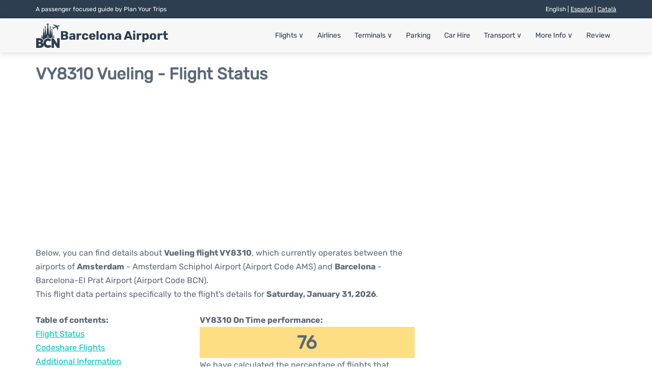

--- FILE ---
content_type: text/html; charset=UTF-8
request_url: https://www.barcelona-airport.com/eng/flight-status.php?arrival=VY8310
body_size: 17300
content:
<!DOCTYPE html PUBLIC "-//W3C//DTD XHTML 1.0 Transitional//EN" "http://www.w3.org/TR/xhtml1/DTD/xhtml1-transitional.dtd">
<html xmlns="http://www.w3.org/1999/xhtml">
<head>
	<meta http-equiv="Content-Type" content="text/html; charset=UTF-8" />
			<title>VY8310 Vueling Flight Status - Today - Barcelona Airport (BCN)</title>
		<meta name="description" content="Flight Status and information regarding arrival flight VY8310 Vueling from Amsterdam (AMS) to Barcelona Airport (BCN) - Today" />
		<meta name="keywords" content="flight status VY8310, flight status VY8310 Vueling, arrival flight VY8310 Barcelona Airport" />
				<meta name="robots" content="noindex">
		<link rel="stylesheet" href="/css/plantilla/flights-v2.css">
		<link rel="alternate" href="https://www.barcelona-airport.com/eng/flight-status.php?arrival=VY8310" hreflang="en"/>
		<link rel="alternate" href="https://www.barcelona-airport.com/esp/estado-vuelo.php?llegada=VY8310" hreflang="es"/>		<link rel="alternate" href="https://www.barcelona-airport.com/cat/estat-vol.php?arribada=VY8310" hreflang="ca"/>				<meta name="viewport" content="width=device-width, initial-scale=1.0">
<link rel="apple-touch-icon" sizes="180x180" href="/apple-touch-icon.png">
<link rel="icon" type="image/png" href="/favicon-32x32.png" sizes="32x32">
<link rel="icon" type="image/png" href="/favicon-16x16.png" sizes="16x16">
<link rel="manifest" href="/manifest.json">
<meta name="theme-color" content="#ffffff">
<link rel="stylesheet" href="/css/plantilla/variables.css">
<style>
    *, *::after, *::before {margin: 0;padding: 0;box-sizing: inherit;}html {font-size: 100%;}@media (min-width: 112.5em) {html {font-size: 120%;}}body {margin: 0 auto;background-color: var(--cw);box-sizing: border-box;font-family: var(--fp);line-height: 1.7;font-weight: 400;color: var(--ct);}strong, b {font-family: var(--fpb);}.container {margin: 0 auto;max-width: 73.75rem !important;padding: 0 1.25rem;}.u-center-text {text-align: center;}.u-align-right {text-align: right;}.u-margin-bottom-big {margin-bottom: 5rem;}@media (max-width: 53.125em) {.u-margin-bottom-big {margin-bottom: 3.125rem !important;}}.u-margin-bottom-medium {margin-bottom: 1.25rem;}@media (max-width: 53.125em) {.u-margin-bottom-medium {margin-bottom: 0.938rem !important;}}.u-margin-bottom-small {margin-bottom: 0.625rem;}.u-margin-top-big {margin-top: 5rem;}.u-margin-top-huge {margin-top: 6.25rem;}.u-no-margin {margin: 0 !important;}.u-padding-top {padding-top: .625rem;}.u-padding-topbot {padding: .625rem 0;}.u-clear::after {content: "";display: table;clear: both;}.u-sticky {position: sticky;top: 2rem;}.u-flex-center {display: flex;justify-content: center;}.ad {margin-bottom: 1.25rem;overflow:auto;text-align:center;}@media (max-width: 53.125em) {.ad{overflow:unset;}}.ad-right {border: 2px solid var(--ct);min-height: 40rem;}@media (max-width: 53.125em) {.ad-right {min-height: 20rem;}}.row {max-width: var(--gw);margin: 0 auto;}.row:not(:last-child) {margin-bottom: var(--gv);}@media (max-width: 53.125em) {.row:not(:last-child) {margin-bottom: var(--gvs);}}.row [class^="col-"] {float: left;}.row [class^="col-"]:not(:last-child) {margin-right: var(--gh);}@media (max-width: 53.125em) {.row [class^="col-"]:not(:last-child) {margin-right: 0;margin-bottom: var(--gvs);}}@media (max-width: 53.125em) {.row [class^="col-"] {width: 100% !important;}}.row .col-1-of-2 {width: calc((100% - var(--gh)) / 2);}.row .col-1-of-3 {width: calc((100% - 2 * var(--gh)) / 3);}.row .col-2-of-3 {width: calc(2 * ((100% - 2 * var(--gh)) / 3) + var(--gh));}.row .col-1-of-4 {width: calc((100% - 3 * var(--gh)) / 4);}.row .col-2-of-4 {width: calc(2 * ((100% - 3 * var(--gh)) / 4) + var(--gh));}.row .col-3-of-4 {width: calc(3 * ((100% - 3 * var(--gh)) / 4) + 2 * var(--gh));}.row .col-2-of-5 {width: calc(2 * ((100% - 4 * var(--gh)) / 5) + var(--gh));}.row .col-3-of-5 {width: calc(3 * ((100% - 4 * var(--gh)) / 5) + 2 * var(--gh));}.row::after {content: "";display: table;clear: both;}.section-content {padding: 1.25rem 0;background-color: var(--cw);}
</style>
<link rel="stylesheet" href="/css/plantilla/content-v2.css">
<script defer data-domain="barcelona-airport.com" src="https://plausible.io/js/script.hash.outbound-links.js"></script>
<script>window.plausible = window.plausible || function() { (window.plausible.q = window.plausible.q || []).push(arguments) }</script>

<script>(function(){
'use strict';var g=function(a){var b=0;return function(){return b<a.length?{done:!1,value:a[b++]}:{done:!0}}},l=this||self,m=/^[\w+/_-]+[=]{0,2}$/,p=null,q=function(){},r=function(a){var b=typeof a;if("object"==b)if(a){if(a instanceof Array)return"array";if(a instanceof Object)return b;var c=Object.prototype.toString.call(a);if("[object Window]"==c)return"object";if("[object Array]"==c||"number"==typeof a.length&&"undefined"!=typeof a.splice&&"undefined"!=typeof a.propertyIsEnumerable&&!a.propertyIsEnumerable("splice"))return"array";
if("[object Function]"==c||"undefined"!=typeof a.call&&"undefined"!=typeof a.propertyIsEnumerable&&!a.propertyIsEnumerable("call"))return"function"}else return"null";else if("function"==b&&"undefined"==typeof a.call)return"object";return b},u=function(a,b){function c(){}c.prototype=b.prototype;a.prototype=new c;a.prototype.constructor=a};var v=function(a,b){Object.defineProperty(l,a,{configurable:!1,get:function(){return b},set:q})};var y=function(a,b){this.b=a===w&&b||"";this.a=x},x={},w={};var aa=function(a,b){a.src=b instanceof y&&b.constructor===y&&b.a===x?b.b:"type_error:TrustedResourceUrl";if(null===p)b:{b=l.document;if((b=b.querySelector&&b.querySelector("script[nonce]"))&&(b=b.nonce||b.getAttribute("nonce"))&&m.test(b)){p=b;break b}p=""}b=p;b&&a.setAttribute("nonce",b)};var z=function(){return Math.floor(2147483648*Math.random()).toString(36)+Math.abs(Math.floor(2147483648*Math.random())^+new Date).toString(36)};var A=function(a,b){b=String(b);"application/xhtml+xml"===a.contentType&&(b=b.toLowerCase());return a.createElement(b)},B=function(a){this.a=a||l.document||document};B.prototype.appendChild=function(a,b){a.appendChild(b)};var C=function(a,b,c,d,e,f){try{var k=a.a,h=A(a.a,"SCRIPT");h.async=!0;aa(h,b);k.head.appendChild(h);h.addEventListener("load",function(){e();d&&k.head.removeChild(h)});h.addEventListener("error",function(){0<c?C(a,b,c-1,d,e,f):(d&&k.head.removeChild(h),f())})}catch(n){f()}};var ba=l.atob("aHR0cHM6Ly93d3cuZ3N0YXRpYy5jb20vaW1hZ2VzL2ljb25zL21hdGVyaWFsL3N5c3RlbS8xeC93YXJuaW5nX2FtYmVyXzI0ZHAucG5n"),ca=l.atob("WW91IGFyZSBzZWVpbmcgdGhpcyBtZXNzYWdlIGJlY2F1c2UgYWQgb3Igc2NyaXB0IGJsb2NraW5nIHNvZnR3YXJlIGlzIGludGVyZmVyaW5nIHdpdGggdGhpcyBwYWdlLg=="),da=l.atob("RGlzYWJsZSBhbnkgYWQgb3Igc2NyaXB0IGJsb2NraW5nIHNvZnR3YXJlLCB0aGVuIHJlbG9hZCB0aGlzIHBhZ2Uu"),ea=function(a,b,c){this.b=a;this.f=new B(this.b);this.a=null;this.c=[];this.g=!1;this.i=b;this.h=c},F=function(a){if(a.b.body&&!a.g){var b=
function(){D(a);l.setTimeout(function(){return E(a,3)},50)};C(a.f,a.i,2,!0,function(){l[a.h]||b()},b);a.g=!0}},D=function(a){for(var b=G(1,5),c=0;c<b;c++){var d=H(a);a.b.body.appendChild(d);a.c.push(d)}b=H(a);b.style.bottom="0";b.style.left="0";b.style.position="fixed";b.style.width=G(100,110).toString()+"%";b.style.zIndex=G(2147483544,2147483644).toString();b.style["background-color"]=I(249,259,242,252,219,229);b.style["box-shadow"]="0 0 12px #888";b.style.color=I(0,10,0,10,0,10);b.style.display=
"flex";b.style["justify-content"]="center";b.style["font-family"]="Roboto, Arial";c=H(a);c.style.width=G(80,85).toString()+"%";c.style.maxWidth=G(750,775).toString()+"px";c.style.margin="24px";c.style.display="flex";c.style["align-items"]="flex-start";c.style["justify-content"]="center";d=A(a.f.a,"IMG");d.className=z();d.src=ba;d.style.height="24px";d.style.width="24px";d.style["padding-right"]="16px";var e=H(a),f=H(a);f.style["font-weight"]="bold";f.textContent=ca;var k=H(a);k.textContent=da;J(a,
e,f);J(a,e,k);J(a,c,d);J(a,c,e);J(a,b,c);a.a=b;a.b.body.appendChild(a.a);b=G(1,5);for(c=0;c<b;c++)d=H(a),a.b.body.appendChild(d),a.c.push(d)},J=function(a,b,c){for(var d=G(1,5),e=0;e<d;e++){var f=H(a);b.appendChild(f)}b.appendChild(c);c=G(1,5);for(d=0;d<c;d++)e=H(a),b.appendChild(e)},G=function(a,b){return Math.floor(a+Math.random()*(b-a))},I=function(a,b,c,d,e,f){return"rgb("+G(Math.max(a,0),Math.min(b,255)).toString()+","+G(Math.max(c,0),Math.min(d,255)).toString()+","+G(Math.max(e,0),Math.min(f,
255)).toString()+")"},H=function(a){a=A(a.f.a,"DIV");a.className=z();return a},E=function(a,b){0>=b||null!=a.a&&0!=a.a.offsetHeight&&0!=a.a.offsetWidth||(fa(a),D(a),l.setTimeout(function(){return E(a,b-1)},50))},fa=function(a){var b=a.c;var c="undefined"!=typeof Symbol&&Symbol.iterator&&b[Symbol.iterator];b=c?c.call(b):{next:g(b)};for(c=b.next();!c.done;c=b.next())(c=c.value)&&c.parentNode&&c.parentNode.removeChild(c);a.c=[];(b=a.a)&&b.parentNode&&b.parentNode.removeChild(b);a.a=null};var ia=function(a,b,c,d,e){var f=ha(c),k=function(n){n.appendChild(f);l.setTimeout(function(){f?(0!==f.offsetHeight&&0!==f.offsetWidth?b():a(),f.parentNode&&f.parentNode.removeChild(f)):a()},d)},h=function(n){document.body?k(document.body):0<n?l.setTimeout(function(){h(n-1)},e):b()};h(3)},ha=function(a){var b=document.createElement("div");b.className=a;b.style.width="1px";b.style.height="1px";b.style.position="absolute";b.style.left="-10000px";b.style.top="-10000px";b.style.zIndex="-10000";return b};var K={},L=null;var M=function(){},N="function"==typeof Uint8Array,O=function(a,b){a.b=null;b||(b=[]);a.j=void 0;a.f=-1;a.a=b;a:{if(b=a.a.length){--b;var c=a.a[b];if(!(null===c||"object"!=typeof c||Array.isArray(c)||N&&c instanceof Uint8Array)){a.g=b-a.f;a.c=c;break a}}a.g=Number.MAX_VALUE}a.i={}},P=[],Q=function(a,b){if(b<a.g){b+=a.f;var c=a.a[b];return c===P?a.a[b]=[]:c}if(a.c)return c=a.c[b],c===P?a.c[b]=[]:c},R=function(a,b,c){a.b||(a.b={});if(!a.b[c]){var d=Q(a,c);d&&(a.b[c]=new b(d))}return a.b[c]};
M.prototype.h=N?function(){var a=Uint8Array.prototype.toJSON;Uint8Array.prototype.toJSON=function(){var b;void 0===b&&(b=0);if(!L){L={};for(var c="ABCDEFGHIJKLMNOPQRSTUVWXYZabcdefghijklmnopqrstuvwxyz0123456789".split(""),d=["+/=","+/","-_=","-_.","-_"],e=0;5>e;e++){var f=c.concat(d[e].split(""));K[e]=f;for(var k=0;k<f.length;k++){var h=f[k];void 0===L[h]&&(L[h]=k)}}}b=K[b];c=[];for(d=0;d<this.length;d+=3){var n=this[d],t=(e=d+1<this.length)?this[d+1]:0;h=(f=d+2<this.length)?this[d+2]:0;k=n>>2;n=(n&
3)<<4|t>>4;t=(t&15)<<2|h>>6;h&=63;f||(h=64,e||(t=64));c.push(b[k],b[n],b[t]||"",b[h]||"")}return c.join("")};try{return JSON.stringify(this.a&&this.a,S)}finally{Uint8Array.prototype.toJSON=a}}:function(){return JSON.stringify(this.a&&this.a,S)};var S=function(a,b){return"number"!==typeof b||!isNaN(b)&&Infinity!==b&&-Infinity!==b?b:String(b)};M.prototype.toString=function(){return this.a.toString()};var T=function(a){O(this,a)};u(T,M);var U=function(a){O(this,a)};u(U,M);var ja=function(a,b){this.c=new B(a);var c=R(b,T,5);c=new y(w,Q(c,4)||"");this.b=new ea(a,c,Q(b,4));this.a=b},ka=function(a,b,c,d){b=new T(b?JSON.parse(b):null);b=new y(w,Q(b,4)||"");C(a.c,b,3,!1,c,function(){ia(function(){F(a.b);d(!1)},function(){d(!0)},Q(a.a,2),Q(a.a,3),Q(a.a,1))})};var la=function(a,b){V(a,"internal_api_load_with_sb",function(c,d,e){ka(b,c,d,e)});V(a,"internal_api_sb",function(){F(b.b)})},V=function(a,b,c){a=l.btoa(a+b);v(a,c)},W=function(a,b,c){for(var d=[],e=2;e<arguments.length;++e)d[e-2]=arguments[e];e=l.btoa(a+b);e=l[e];if("function"==r(e))e.apply(null,d);else throw Error("API not exported.");};var X=function(a){O(this,a)};u(X,M);var Y=function(a){this.h=window;this.a=a;this.b=Q(this.a,1);this.f=R(this.a,T,2);this.g=R(this.a,U,3);this.c=!1};Y.prototype.start=function(){ma();var a=new ja(this.h.document,this.g);la(this.b,a);na(this)};
var ma=function(){var a=function(){if(!l.frames.googlefcPresent)if(document.body){var b=document.createElement("iframe");b.style.display="none";b.style.width="0px";b.style.height="0px";b.style.border="none";b.style.zIndex="-1000";b.style.left="-1000px";b.style.top="-1000px";b.name="googlefcPresent";document.body.appendChild(b)}else l.setTimeout(a,5)};a()},na=function(a){var b=Date.now();W(a.b,"internal_api_load_with_sb",a.f.h(),function(){var c;var d=a.b,e=l[l.btoa(d+"loader_js")];if(e){e=l.atob(e);
e=parseInt(e,10);d=l.btoa(d+"loader_js").split(".");var f=l;d[0]in f||"undefined"==typeof f.execScript||f.execScript("var "+d[0]);for(;d.length&&(c=d.shift());)d.length?f[c]&&f[c]!==Object.prototype[c]?f=f[c]:f=f[c]={}:f[c]=null;c=Math.abs(b-e);c=1728E5>c?0:c}else c=-1;0!=c&&(W(a.b,"internal_api_sb"),Z(a,Q(a.a,6)))},function(c){Z(a,c?Q(a.a,4):Q(a.a,5))})},Z=function(a,b){a.c||(a.c=!0,a=new l.XMLHttpRequest,a.open("GET",b,!0),a.send())};(function(a,b){l[a]=function(c){for(var d=[],e=0;e<arguments.length;++e)d[e-0]=arguments[e];l[a]=q;b.apply(null,d)}})("__d3lUW8vwsKlB__",function(a){"function"==typeof window.atob&&(a=window.atob(a),a=new X(a?JSON.parse(a):null),(new Y(a)).start())});}).call(this);

window.__d3lUW8vwsKlB__("[base64]");</script>
        <script async src="//pagead2.googlesyndication.com/pagead/js/adsbygoogle.js"></script>
        <script>
            (adsbygoogle = window.adsbygoogle || []).push({
                google_ad_client: "ca-pub-1905334826690318",
                enable_page_level_ads: true
            });
        </script>
    </head>
<body>

<style>
  header {margin: 0;font-size: .875rem;}.header__top {background-color: var(--c1);color: var(--cw);padding: .5rem;font-size: .75rem;}@media (max-width: 53.125em) {.header__top {padding: .5rem 0;}}.header__bot {background-color: var(--cbg);color: var(--c1);padding: 0.5rem 0;position: relative;box-shadow: var(--bs);}.header__main {position: relative;display: flex;align-items: center;justify-content: space-between;}.header__top-box {display: flex;justify-content: space-between;line-height: 1.7;}@media (max-width: 53.125em) {.header__top-box {flex-direction: column;align-items: center;text-align: center;}}.header__lang a {color: var(--cw);}.header__logo {display: flex;align-items: center;gap: 1rem;}.header__logo--title {font-size: 24px;font-family: var(--fpb);text-decoration: none;color: var(--c1);line-height: 1;}.header__logo img {width: 3rem;height: 3rem;}.menu {z-index: 999;}@media (max-width: 53.125em) {.menu {position: absolute;width: 100%;background-color: var(--cbg);top: calc(100% + 0.5rem);width: 100vw;left: -1.25rem;}}.menu__list {position: relative;}@media (max-width: 53.125em) {.menu__list {border-bottom: 1px solid var(--c1);}}.menu__list > [class^="menu__list-item"]::before {content: "";display: none;position: absolute;top: 100%;left: 0;width: 100%;height: 11px;background-color: var(--c1);}.menu__list > [class^="menu__list-item"]:hover::before {display: block;}@media (max-width: 53.125em) {.menu__list > [class^="menu__list-item"] {padding: 0 1.25rem;}.menu__list > [class^="menu__list-item"]::before {content: none;}}.menu__link:link, .menu__link:visited {display: inline-block;width: 100%;text-decoration: none;color: var(--c1);padding: .875rem .75rem;transition: all .2s;}@media (max-width: 53.125em) {.menu__link:link, .menu__link:visited {padding: .875rem 0;}}.menu [class^="menu__list-item"] {display: inline-block;transition: all .2s;position: relative;}@media (max-width: 53.125em) {.menu [class^="menu__list-item"] {display: block;}}.menu [class^="menu__list-item"]:hover .menu__submenu {display: block;}@media (max-width: 53.125em) {.menu__list-item--submenu {position: relative;}}.menu__list-item--submenu > .menu__link {width: auto;}.menu__submenu {display: none;width: 9.375rem;position: absolute;background-color: var(--c1);z-index: 10;top: calc(100% + 11px);left: 0;}@media (max-width: 53.125em) {.menu__submenu {display: none;width: 100%;position: relative;top: 0;background-color: var(--cbg);}}.menu__list-item--subitem {width: 9.375rem;border: 0;transition: all 2s;}.menu__list-item--subitem .menu__link {padding: .5rem .75rem;color: var(--cbg);}@media (max-width: 53.125em) {.menu__list-item--subitem .menu__link {color: var(--c1);}}@media (max-width: 53.125em) {.menu__list-item--subitem {width: 100%;}}.menu__list-item--subitem:hover .menu__link {background-color: var(--c2);color: var(--cbg);}@media (max-width: 53.125em) {.menu .container {padding: 0;}}@media (max-width: 53.125em) {.arr-dw {display: none;}}.nav-toggle {display: none;}@media (max-width: 53.125em) {.nav-toggle {display: block;}}.nav-toggle__checkbox {display: none;}.nav-toggle__button {background-color: var(--c1);display: inline-block;height: 3rem;width: 3rem;border-radius: 50%;text-align: center;cursor: pointer;}.nav-toggle__icon {position: relative;margin-top: 1.45rem;}.nav-toggle__icon, .nav-toggle__icon::before, .nav-toggle__icon::after {width: 1.65rem;height: 3px;background-color: var(--cbg);display: inline-block;}.nav-toggle__icon::before, .nav-toggle__icon::after {content: "";position: absolute;left: 0;transition: all .2s;}.nav-toggle__icon::before {top: -.5rem;}.nav-toggle__icon::after {top: .5rem;}.nav-toggle__checkbox:checked + .nav-toggle__button .nav-toggle__icon {background-color: transparent;}.nav-toggle__checkbox:checked + .nav-toggle__button .nav-toggle__icon::before {top: 0;transform: rotate(135deg);}.nav-toggle__checkbox:checked + .nav-toggle__button .nav-toggle__icon::after {top: 0;transform: rotate(-135deg);}.toggleDisplay {display: none;position: absolute;top: .375rem;right: 2.2rem;color: var(--c1);line-height: 1;font-size: 1.875rem;font-family: var(--fpb);cursor: pointer;font-weight: bold;}@media (max-width: 53.125em) {.toggleDisplay {display: inline-block;}}@media (max-width: 53.125em) {.toggleVisible {display: block;max-height: 62.5rem;overflow-y: hidden;transition: max-height 1s ease-out;}}@media (max-width: 53.125em) {.toggleHidden {max-height: 0;overflow-y: hidden;padding: 0;}}.header__logo svg {width: 3rem; height:3rem;fill: var(--c1);}
</style>
<header>
  <div class="header__top">
    <div class="container">
      <div class="header__top-box">
        <div class="header__info">A passenger focused guide by Plan Your Trips</div>
                  <div class="header__lang toggleHidden">
            <span>English | <a href="https://www.barcelona-airport.com/esp/estado-vuelo.php?llegada=VY8310" class="header__lang--link" >Español</a> | <a href="https://www.barcelona-airport.com/cat/estat-vol.php?arribada=VY8310" class="header__lang--link" >Català</a></span>          </div>
              </div>
    </div>
  </div>

  <div class="header__bot">
    <div class="container">
      <div class="header__main">
        <!-- Logo + Title -->
        <div class="header__logo">
          <a href="https://www.barcelona-airport.com" title="Barcelona Airport">
            <?xml version="1.0" standalone="no"?>
<!DOCTYPE svg PUBLIC "-//W3C//DTD SVG 20010904//EN"
 "http://www.w3.org/TR/2001/REC-SVG-20010904/DTD/svg10.dtd">
<svg version="1.0" xmlns="http://www.w3.org/2000/svg"
 width="687.000000pt" height="687.000000pt" viewBox="0 0 687.000000 687.000000"
 preserveAspectRatio="xMidYMid meet">

<g transform="translate(0.000000,687.000000) scale(0.100000,-0.100000)"
fill="#2C3E50" stroke="none">
<path d="M3347 6849 c-110 -26 -187 -118 -187 -221 0 -73 18 -115 75 -177 l55
-59 0 -376 0 -376 -36 -55 c-32 -48 -38 -65 -45 -142 -4 -48 -6 -91 -3 -95 3
-4 -4 -20 -15 -35 -14 -19 -23 -52 -27 -100 -6 -64 -5 -73 10 -73 20 0 21 -14
1 -34 -18 -17 -21 -102 -3 -108 8 -3 6 -11 -5 -29 -20 -31 -27 -115 -9 -111
17 3 15 -25 -3 -32 -11 -4 -15 -22 -15 -71 0 -42 4 -64 10 -60 16 10 11 -11
-6 -26 -12 -10 -15 -28 -13 -78 2 -36 0 -72 -4 -79 -5 -7 -8 -43 -8 -80 0 -37
-3 -114 -8 -172 -5 -58 -9 -157 -10 -221 -1 -64 -4 -143 -7 -176 l-7 -61 -51
-11 c-28 -7 -61 -14 -73 -18 -22 -5 -23 -3 -23 58 0 35 -3 96 -6 134 -2 39 -6
97 -8 130 -9 157 -19 266 -26 270 -5 3 -4 21 1 40 7 24 6 41 -1 55 -6 12 -8
34 -5 51 4 18 1 41 -10 61 -10 21 -12 34 -5 36 16 6 12 65 -6 91 -11 15 -13
26 -7 32 7 7 7 25 1 52 -5 23 -13 67 -17 97 -7 58 -20 88 -45 110 -14 11 -16
51 -16 285 0 263 1 273 21 299 21 27 21 27 2 41 -24 17 -53 74 -53 103 0 12
14 28 35 41 94 55 99 179 9 247 -92 70 -233 19 -251 -90 -12 -74 23 -144 85
-167 13 -5 22 -17 22 -30 0 -33 -29 -86 -57 -104 l-25 -17 26 -27 26 -27 0
-276 c0 -265 -1 -276 -21 -302 -23 -29 -40 -115 -43 -208 0 -31 -4 -60 -9 -64
-12 -12 -8 -82 5 -86 9 -3 8 -10 -5 -22 -12 -13 -18 -33 -18 -65 0 -72 -7
-180 -13 -206 -3 -13 -1 -27 4 -30 8 -5 7 -11 0 -20 -7 -8 -13 -47 -15 -87 -2
-40 -7 -127 -10 -193 -3 -66 -10 -158 -14 -205 -5 -47 -8 -94 -8 -105 2 -56
-4 -85 -17 -85 -12 0 -25 108 -31 265 0 17 -4 50 -8 75 -8 45 -17 151 -21 245
-3 56 -14 95 -27 95 -5 0 -9 9 -9 20 0 11 5 20 10 20 15 0 12 64 -5 86 -8 10
-15 37 -15 60 0 24 -10 61 -25 88 -24 45 -25 55 -25 220 0 160 2 175 21 200
11 14 16 26 10 26 -17 0 -51 61 -51 91 0 16 10 33 28 46 16 12 37 37 46 57 46
98 -61 211 -168 176 -54 -17 -96 -71 -96 -123 0 -51 28 -100 69 -121 27 -14
29 -19 21 -47 -12 -40 -37 -79 -52 -79 -6 0 -2 -10 10 -23 21 -22 22 -32 22
-208 0 -164 -2 -187 -19 -216 -22 -35 -44 -137 -40 -187 1 -17 -1 -42 -5 -56
-3 -14 -9 -63 -12 -110 -3 -47 -7 -112 -9 -145 -6 -92 -16 -209 -20 -246 -13
-103 -20 -232 -22 -466 l-4 -262 -28 -21 c-16 -11 -32 -20 -35 -20 -3 0 -6 60
-6 133 0 121 -2 136 -20 152 -17 15 -24 16 -45 7 l-24 -11 -3 -332 -3 -331 40
-28 c45 -32 179 -168 215 -219 13 -18 47 -76 76 -128 50 -91 53 -94 64 -72 54
102 240 295 373 387 213 147 438 227 714 252 293 27 624 -58 865 -221 63 -43
66 -44 65 -26 0 6 1 61 1 120 2 106 3 109 31 138 l29 29 458 0 457 0 -7 48
c-7 52 -38 194 -44 202 -2 3 -10 -4 -18 -14 -12 -18 -15 -16 -34 28 -17 41
-20 69 -20 211 0 193 -6 218 -52 213 l-33 -3 -6 -190 c-4 -132 -11 -205 -22
-240 -8 -27 -28 -90 -42 -140 -32 -106 -32 -106 -49 -99 -11 4 -16 45 -21 170
-7 146 -10 166 -26 175 -13 6 -25 6 -39 -1 -18 -10 -20 -21 -20 -115 0 -58 -3
-105 -8 -105 -4 0 -17 7 -29 15 -20 14 -21 26 -27 262 -8 303 -12 381 -32 598
-9 93 -17 201 -19 240 -3 38 -6 90 -9 115 -3 25 -9 93 -15 151 -7 73 -16 116
-30 140 -17 30 -20 56 -23 214 -3 157 -1 184 14 207 15 23 16 28 2 39 -21 17
-44 64 -44 88 0 11 14 27 33 39 41 23 71 82 62 120 -27 126 -176 165 -254 66
-33 -42 -36 -86 -11 -139 12 -25 25 -45 28 -45 4 0 17 -8 30 -18 20 -16 22
-21 12 -47 -6 -17 -22 -42 -36 -56 l-24 -26 20 -18 c19 -17 20 -30 20 -206 0
-171 -2 -192 -20 -221 -12 -21 -20 -51 -20 -80 0 -26 -4 -50 -10 -53 -5 -3
-14 -24 -20 -46 -9 -33 -9 -44 4 -57 13 -15 12 -20 -5 -41 -14 -17 -19 -38
-18 -75 0 -28 -2 -73 -6 -101 -7 -56 -14 -137 -18 -205 -2 -26 -7 -51 -10 -57
-4 -7 -7 -29 -7 -50 1 -57 -9 -176 -16 -182 -13 -13 -22 28 -29 132 -4 62 -8
121 -8 132 1 11 -4 72 -9 135 -11 134 -16 226 -20 367 -2 56 -6 104 -10 108
-4 4 -4 29 -1 55 3 29 1 50 -5 54 -7 4 -9 25 -5 56 4 31 1 55 -6 64 -7 9 -9
33 -5 68 4 37 3 58 -5 62 -6 4 -11 31 -11 61 0 42 -5 60 -25 83 l-25 30 0 270
c0 232 2 271 16 282 35 30 37 49 5 76 -53 44 -63 124 -16 124 18 0 73 65 81
96 23 92 -60 194 -158 194 -48 0 -119 -39 -141 -78 -30 -52 -27 -122 7 -167
15 -20 39 -41 53 -46 23 -9 25 -13 20 -52 -4 -32 -14 -49 -41 -73 l-36 -31 25
-23 25 -23 0 -267 0 -267 -31 -43 c-24 -32 -31 -53 -31 -89 0 -25 -4 -51 -9
-56 -10 -14 -15 -82 -6 -91 3 -4 0 -16 -8 -28 -16 -22 -21 -96 -6 -96 4 0 1
-21 -7 -46 -12 -35 -13 -51 -4 -65 8 -13 8 -19 0 -21 -7 -3 -13 -44 -16 -109
-8 -177 -9 -186 -16 -198 -4 -6 -7 -30 -7 -53 0 -108 -19 -338 -28 -338 -3 0
-33 8 -66 18 l-60 18 -7 155 c-4 85 -10 206 -12 269 -5 115 -9 196 -18 342 -3
42 -10 84 -17 92 -9 11 -9 16 0 21 17 11 4 113 -17 136 -10 11 -12 19 -6 19
16 0 16 112 0 128 -8 8 -8 15 1 25 14 18 4 92 -15 108 -18 15 -18 29 1 29 22
0 21 137 -1 169 -11 16 -18 48 -19 95 -3 95 -11 128 -50 195 l-32 56 -7 366
-7 365 58 60 c104 105 111 222 19 331 -52 61 -162 93 -249 72z m96 -3373 c18
-7 45 -28 60 -45 l27 -33 0 -220 c0 -158 -3 -219 -11 -216 -12 4 -49 117 -71
216 -12 50 -14 52 -45 52 -25 0 -33 -4 -34 -17 0 -33 -66 -227 -78 -231 -8 -3
-11 52 -11 193 0 184 1 200 22 236 13 24 37 46 62 59 49 24 39 23 79 6z"/>
<path d="M5322 6521 c-40 -16 -84 -36 -97 -45 -13 -9 -30 -16 -37 -16 -7 0
-72 19 -145 41 l-132 42 -52 -20 c-29 -11 -54 -24 -56 -29 -1 -5 41 -33 95
-61 173 -94 495 -278 587 -337 99 -64 135 -93 135 -111 0 -6 -48 -30 -107 -53
-331 -127 -394 -152 -421 -166 -37 -19 -49 -15 -212 78 -63 36 -124 66 -135
66 -33 0 -65 -12 -65 -24 0 -6 39 -69 87 -140 l88 -128 -43 -38 c-23 -21 -42
-41 -42 -45 0 -4 27 -4 60 0 58 7 60 6 70 -20 6 -15 23 -88 38 -162 16 -83 32
-137 40 -141 8 -3 28 2 46 11 28 13 34 22 39 59 13 84 44 248 48 252 4 4 363
138 580 216 106 38 107 39 140 21 46 -24 91 -102 111 -192 52 -230 80 -360
107 -494 17 -82 34 -163 38 -178 l8 -28 37 38 c36 38 37 39 48 163 16 174 14
168 58 176 52 9 172 64 172 79 0 14 -30 105 -35 105 -2 0 -41 -14 -86 -30 -45
-17 -83 -29 -84 -28 -1 2 3 38 8 81 l10 77 34 0 c48 0 183 58 183 78 0 35 -33
102 -50 102 -9 0 -44 -11 -78 -25 -34 -14 -65 -25 -68 -25 -15 0 22 299 39
317 7 6 60 30 120 52 190 71 256 111 307 189 27 41 29 47 15 62 -22 24 -83 40
-153 40 -51 0 -93 -12 -251 -70 -104 -38 -200 -70 -214 -70 -21 0 -345 95
-354 104 -2 2 19 13 47 24 l50 21 -21 52 c-11 29 -22 56 -25 61 -6 9 -156 -46
-202 -74 l-33 -20 -85 22 c-46 13 -84 26 -84 30 0 5 14 13 30 19 l30 10 -20
51 c-11 28 -20 53 -20 55 0 10 -28 3 -98 -24z"/>
<path d="M1662 3568 c-8 -8 -12 -66 -12 -195 l0 -183 -30 0 -30 0 0 -210 c0
-207 0 -210 21 -210 12 0 57 -15 100 -34 l79 -34 0 427 c0 319 -3 430 -12 439
-16 16 -100 16 -116 0z"/>
<path d="M4460 1365 l0 -1355 346 0 346 0 -4 660 c-1 363 0 659 4 658 5 -2
153 -219 330 -483 178 -264 377 -560 443 -657 l120 -177 338 -1 337 0 0 1349
0 1349 -202 7 c-112 3 -266 5 -343 3 l-140 -3 0 -752 c0 -414 -3 -749 -7 -745
-14 15 -413 622 -872 1325 l-115 177 -291 0 -290 0 0 -1355z"/>
<path d="M130 1360 l0 -1351 663 3 662 3 115 31 c121 33 275 100 357 154 75
51 205 188 251 265 44 75 85 189 96 269 l8 50 54 -104 c85 -161 184 -286 305
-381 180 -142 327 -206 592 -259 186 -38 325 -40 490 -9 279 53 469 141 636
295 l63 59 -207 248 c-113 136 -209 247 -212 247 -3 0 -26 -18 -51 -41 -176
-155 -487 -192 -702 -84 -136 68 -262 219 -316 377 -27 76 -29 95 -29 223 1
125 4 149 28 222 33 98 107 213 179 278 225 202 614 194 833 -16 l62 -59 34
43 c19 23 90 104 159 180 69 77 145 161 169 189 l44 50 -84 81 c-168 164 -369
271 -612 327 -182 41 -440 24 -653 -45 -383 -124 -684 -434 -828 -853 -48
-139 -68 -254 -70 -399 0 -68 -3 -123 -5 -123 -2 0 -32 26 -66 59 -74 68 -147
106 -265 136 -81 21 -83 22 -50 30 60 12 152 67 210 125 93 91 140 211 140
360 0 105 -17 171 -71 278 -96 190 -300 348 -563 436 -156 52 -213 56 -813 56
l-553 0 0 -1350z m1146 695 c74 -22 130 -75 149 -140 23 -79 10 -141 -44 -198
-51 -55 -76 -61 -318 -65 l-223 -4 0 211 0 211 193 0 c141 0 207 -4 243 -15z
m139 -1010 c130 -66 162 -215 70 -323 -62 -71 -85 -76 -382 -80 l-263 -3 0
214 c0 163 3 217 13 220 6 3 123 5 258 4 l245 -2 59 -30z"/>
</g>
</svg>
            <!-- <img src="/images/logo/logo.svg" alt="Barcelona Airport"> -->
          </a>
          <a href="https://www.barcelona-airport.com" class="header__logo--title">Barcelona Airport</a>
        </div>

        <!-- Menú -->
        <nav class="menu toggleHidden">
          <ul class="menu__list">

                          <li class="menu__list-item--submenu">
                  <a class="menu__link" title="Flights" href="#" >
                    Flights <span class="arr-dw">&#x2228;</span>
                  </a>
                  <span class="toggleDisplay">+</span>
                  <ul class="menu__submenu toggleHidden">
                                      <li class="menu__list-item--subitem">
                      <a class="menu__link" title="Arrivals" href="/eng/arrivals.php" >
                        Arrivals                      </a>
                    </li>
                                        <li class="menu__list-item--subitem">
                      <a class="menu__link" title="Departures" href="/eng/departures.php" >
                        Departures                      </a>
                    </li>
                                        <li class="menu__list-item--subitem">
                      <a class="menu__link" title="Flight Status" href="/eng/flight-status.php" >
                        Flight Status                      </a>
                    </li>
                                      </ul>
                </li>
                                <li class="menu__list-item">
                    <a class="menu__link" title="Airlines" href="/eng/airlines.php" >
                      Airlines                    </a>
                  </li>
                                <li class="menu__list-item--submenu">
                  <a class="menu__link" title="Terminals" href="/eng/terminal_T1_T2.php" >
                    Terminals <span class="arr-dw">&#x2228;</span>
                  </a>
                  <span class="toggleDisplay">+</span>
                  <ul class="menu__submenu toggleHidden">
                                      <li class="menu__list-item--subitem">
                      <a class="menu__link" title="Terminal 1 - T1" href="/eng/terminal1-T1.php" >
                        Terminal 1 - T1                      </a>
                    </li>
                                        <li class="menu__list-item--subitem">
                      <a class="menu__link" title="Terminal 2 - T2" href="/eng/terminal2-T2.php" >
                        Terminal 2 - T2                      </a>
                    </li>
                                      </ul>
                </li>
                                <li class="menu__list-item">
                    <a class="menu__link" title="Parking" href="/eng/parking_eng.php" >
                      Parking                    </a>
                  </li>
                                  <li class="menu__list-item">
                    <a class="menu__link" title="Car Hire Barcelona Airport" href="/eng/car-hire.php" >
                      Car Hire                    </a>
                  </li>
                                <li class="menu__list-item--submenu">
                  <a class="menu__link" title="Transport" href="/eng/transport.php" >
                    Transport <span class="arr-dw">&#x2228;</span>
                  </a>
                  <span class="toggleDisplay">+</span>
                  <ul class="menu__submenu toggleHidden">
                                      <li class="menu__list-item--subitem">
                      <a class="menu__link" title="Bus" href="/eng/barcelona-airport-bus.php" >
                        Bus                      </a>
                    </li>
                                        <li class="menu__list-item--subitem">
                      <a class="menu__link" title="Taxi" href="/eng/barcelona-airport-taxi.php" >
                        Taxi                      </a>
                    </li>
                                        <li class="menu__list-item--subitem">
                      <a class="menu__link" title="Train" href="/eng/barcelona-airport-train.php" >
                        Train                      </a>
                    </li>
                                        <li class="menu__list-item--subitem">
                      <a class="menu__link" title="Metro" href="/eng/barcelona-airport-metro.php" >
                        Metro                      </a>
                    </li>
                                        <li class="menu__list-item--subitem">
                      <a class="menu__link" title="Transport Between Terminals" href="/eng/transport-between-terminals.php" >
                        Transport Between Terminals                      </a>
                    </li>
                                        <li class="menu__list-item--subitem">
                      <a class="menu__link" title="Transfers" href="/eng/barcelona-airport-transfers.php" >
                        Transfers                      </a>
                    </li>
                                        <li class="menu__list-item--subitem">
                      <a class="menu__link" title="Aerobús" href="/eng/aerobus-barcelona.php" >
                        Aerobús                      </a>
                    </li>
                                      </ul>
                </li>
                              <li class="menu__list-item--submenu">
                  <a class="menu__link" title="More Info" href="#" >
                    More Info <span class="arr-dw">&#x2228;</span>
                  </a>
                  <span class="toggleDisplay">+</span>
                  <ul class="menu__submenu toggleHidden">
                                      <li class="menu__list-item--subitem">
                      <a class="menu__link" title="Services" href="/eng/services.php" >
                        Services                      </a>
                    </li>
                                        <li class="menu__list-item--subitem">
                      <a class="menu__link" title="Lounges" href="/eng/lounges.php" >
                        Lounges                      </a>
                    </li>
                                        <li class="menu__list-item--subitem">
                      <a class="menu__link" title="Shopping" href="/eng/duty-free-shopping.php" >
                        Shopping                      </a>
                    </li>
                                      </ul>
                </li>
                                <li class="menu__list-item">
                    <a class="menu__link" title="Review" href="/eng/review.php" >
                      Review                    </a>
                  </li>
                          </ul>
        </nav>
          
        <!-- Burgir -->
        <div class="nav-toggle">
          <input type="checkbox" class="nav-toggle__checkbox" id="navi-toggle" autocomplete="off">
          <label for="navi-toggle" class="nav-toggle__button">
            <span class="nav-toggle__icon">
            &nbsp;
            </span>
          </label>
        </div>
      </div>
    </div>
  </div>

  <script>
    const menuToggle = document.querySelector('.nav-toggle'),
          menuCheckBox = document.querySelector('.nav-toggle__checkbox'),
          menuMobile = document.querySelector('.menu'),
          menuIdiomes = document.querySelector('.header__lang'),
          menuItems = document.querySelectorAll('.menu__list-item--submenu');
    menuToggle.addEventListener('click', toggleMenu);

    function toggleMenu() {
      if (!menuCheckBox.checked) {
        menuMobile.classList.replace('toggleVisible', 'toggleHidden');
        menuIdiomes.classList.replace('toggleVisible', 'toggleHidden');
      } else {
        menuMobile.classList.replace('toggleHidden', 'toggleVisible');
        menuIdiomes.classList.replace('toggleHidden', 'toggleVisible');
      }
    }

    menuItems.forEach((navItem) => {
      let desp = navItem.querySelector('.toggleDisplay');
      navItem.addEventListener('click', toggleSubMenu);
    });

    function toggleSubMenu() {
      if (this.lastElementChild.classList.contains('toggleVisible')) {
        this.lastElementChild.classList.replace('toggleVisible', 'toggleHidden');
        const desp = this.querySelector('.toggleDisplay');
        desp.textContent = '+';
      } else {
        this.lastElementChild.classList.replace('toggleHidden', 'toggleVisible');
        const desp = this.querySelector('.toggleDisplay');
        desp.textContent = '−';
      }
    }
  </script>
  <div class="clear"></div>
</header>	<main>
			<div class="section-flight">
		
			<div class="container">
				
				<div class="content-text">
											<h1>VY8310 Vueling - Flight Status</h1>
														</div>
				<div class="ad">
					
	<script async src="//pagead2.googlesyndication.com/pagead/js/adsbygoogle.js"></script>
    <!-- barcelona - flight - topR -->
    <ins class="adsbygoogle"
         style="display:block"
         data-ad-client="ca-pub-1905334826690318"
         data-ad-slot="9886285783"
         data-ad-format="auto"></ins>
    <script>
    (adsbygoogle = window.adsbygoogle || []).push({});
    </script>	
				</div>


				<div class="row">

					<div class="col-3-of-4 col-flight-3-of-4">
					
					
												<div class="flight-content">
														<p>Below, you can find details about <b>Vueling flight VY8310</b>, which currently operates between the airports of <b>Amsterdam</b> - Amsterdam Schiphol Airport (Airport Code AMS) and <b>Barcelona</b> - Barcelona-El Prat Airport (Airport Code BCN).<br>This flight data pertains specifically to the flight's details for <b>Saturday, January 31, 2026</b>.<br></p>
						</div>
												
						<div class="flight-content">
							<div class="row">
								<div class="col-2-of-5 flight-content__table">
									<b>Table of contents:</b><br>
									<a href="#Flight_Status">Flight Status</a>
																			<a href="#Codeshare_Flights">Codeshare Flights</a>
																																				<a href="#Additional_Information">Additional Information</a>
									<a href="#Alternative_Flights">Alternative Flights</a>
									<a href="#Punctuality_and_delays">Punctuality and delays</a>
																		<a href="#Last_Flights">Last Past Flights VY8310</a>
																	</div>
								<div class="col-3-of-5">
									<b>VY8310 On Time performance:</b><br>

																		<div style="text-align: center;background-color: #fede82;" >
										<span style="font-size: 36px;font-weight: bold;">
																					76																				</span>
									</div>
																			We have calculated the percentage of flights that arrived within 15 minutes of their scheduled time, or earlier, based on real flight data from the last 3 months. <a href='#Punctuality_and_delays'>More about punctuality and delays</a>																	</div>
							</div>

						</div>
						<div class="flight-content row">
							<h2 class="flight-info__h2 flight-info__h2--flight" id="Flight_Status">Flight Status</h2>
							<div class="col-3-of-5">
																									<h3 class="flight-info__title">VY8310 Vueling from Amsterdam</h3>
																<div class="flight-status flight-status--R">
										<div class="flight-status__text">This flight is not scheduled for January 31, 2026.</div>										<div class="flight-status__text"><a href='/eng/flight-status.php?arrival=VY8310&day=yesterday'>Check the flight for <b>Yesterday (January 30, 2026)</b></a></div>																														<div class="flight-status__text"><a href='/eng/flight-status.php?arrival=VY8310&day=tomorrow'>Check the flight for <b>Tomorrow (February 01, 2026)</b></a></div>																		</div>
								
							</div>

							<div class="col-2-of-5 flight-airline">
																<h3 class="flight-info__title ">Airline information</h3>
																											<div class="flight-airline__img">
																									<a href="/eng/airlines/vueling"><img src="/images/airlines17/vueling.png" alt="Vueling" width="120" height="120"></a>
																							</div>
																		<div class="flight-airline__text">Vueling</div>



																<div class="flight-airline__text">
																																				</div>
							</div>

						</div>
						<div class="row flight-info">

							<div class="col-1-of-2">
								<h3 class="flight-info__title flight-info__title--dep">Departure</h3>
								<div class="flight-info__city-box">
									<div class="flight-info__city">
										Amsterdam (AMS)
									</div>
									<div class="flight-info__date">
																				January 29, 2026									</div>
								</div>
																		<div class="flight-info__airport-name">Amsterdam Schiphol Airport</div>
									
								
							</div>

							<div class="col-1-of-2">
								<h3 class="flight-info__title flight-info__title--arr">Arrival</h3>
								<div class="flight-info__city-box">
									<div class="flight-info__city">
										Barcelona (BCN)
									</div>
									<div class="flight-info__date">
																				January 29, 2026									</div>
								</div>
																	<div class="flight-info__airport-name">Barcelona-El Prat Airport</div>
																
							</div>

						</div>
						<!-- disclaimer -->
							<div class="disclaimer-box">
							<div class="disclaimer-toggle">Disclaimer</div>
							<div class="disclaimer-text">
															The information displayed on this website is gathered from third-party providers with a wide reputation on the sector, which in turn obtain the information from the airlines. This data is provided only for informative purposes. www.barcelona-airport.com assumes no responsibility for loss or damage as a result of relying on information posted here. Please contact your airline to verify flight status.
														</div>
						</div>
						<script>
							var disclaimer = document.querySelector('.disclaimer-toggle');
							var disclaimerText = document.querySelector('.disclaimer-text');
							disclaimer.onclick = function() {
								disclaimerText.classList.toggle('active-toggle');
							}
						</script>
						<!--  -->
						<!-- Codeshare -->
														<div class="flight-content">
									<h2 class="flight-info__h2 flight-info__h2--shared" id="Codeshare_Flights">Codeshare Flights</h2>
									<div class="flight-codeshare__text"> This flight is shared with other airlines, this means that these other flights are the same: </div>
									<div class="flight-codeshare__text">
																				<p>- IB5224 - Iberia</p>
																					<p>- LL5669 - Level (Spain)</p>
																					<p>- QR3636 - Qatar Airways</p>
																			</div>
								</div> 																		<div class="flight-content">


							<h2 class="flight-info__h2 flight-info__h2--info" id="Additional_Information">Additional Information</h2>

							<div class="flight-content__text">
								<b>Which is the frequency of flight VY8310?</b> <br>
																The flight VY8310 is scheduled to flight on Monday, Wednesday, Thursday, Friday, Sunday on a weekly basis.															<br><br>
														<b>Which is the distance of flight VY8310?</b><br>The distance between the two airports is 1241 kilometers.<br><br>
																												<b>Which is the flight time of flight VY8310?</b><br>
							The scheduled flight time gate to gate is: 02:15 hours.<br>
							The real flight time gate to gate on average is: 02:11 hours.<br>
							<br>
														<b>Are the departure airport and arrival airport at the same Time Zone?</b><br>
															Yes, both airports are in the same timezone.																					</div>
						</div>
						<div class="flight-content">
							<h2 class="flight-info__h2 flight-info__h2--airline" id="Alternative_Flights">Alternative Flights</h2>
							<div class="flight-content__text">
																						The following airlines serves the same route between Amsterdam and Barcelona:<br>
																	<br><b>Transavia</b><br>
																			 - Flight Number: <a href="/eng/flight-status.php?arrival=HV5131">HV5131</a>. (On Time performance: 85 - Average Delay: 14 minutes)<br>
																													 - Flight Number: <a href="/eng/flight-status.php?arrival=HV5133">HV5133</a>. (On Time performance: 82 - Average Delay: 12 minutes)<br>
																													 - Flight Number: <a href="/eng/flight-status.php?arrival=HV5135">HV5135</a>. (On Time performance: 78 - Average Delay: 19 minutes)<br>
																																			<br><b>KLM Royal Dutch Airlines</b><br>
																			 - Flight Number: <a href="/eng/flight-status.php?arrival=KL1511">KL1511</a>. (On Time performance: 77 - Average Delay: 10 minutes)<br>
																													 - Flight Number: <a href="/eng/flight-status.php?arrival=KL1513">KL1513</a>. (On Time performance: 66 - Average Delay: 21 minutes)<br>
																													 - Flight Number: <a href="/eng/flight-status.php?arrival=KL1517">KL1517</a>. (On Time performance: 46 - Average Delay: 23 minutes)<br>
																													 - Flight Number: <a href="/eng/flight-status.php?arrival=KL1519">KL1519</a>. (On Time performance: 63 - Average Delay: 20 minutes)<br>
																													 - Flight Number: <a href="/eng/flight-status.php?arrival=KL1521">KL1521</a>. (On Time performance: 61 - Average Delay: 24 minutes)<br>
																																			<br><b>Vueling</b><br>
																			 - Flight Number: <a href="/eng/flight-status.php?arrival=VY8301">VY8301</a>. (On Time performance: 63 - Average Delay: 32 minutes)<br>
																													 - Flight Number: <a href="/eng/flight-status.php?arrival=VY8303">VY8303</a>. (On Time performance: 73 - Average Delay: 19 minutes)<br>
																													 - Flight Number: <a href="/eng/flight-status.php?arrival=VY8305">VY8305</a>. (On Time performance: 63 - Average Delay: 40 minutes)<br>
																													 - Flight Number: <a href="/eng/flight-status.php?arrival=VY8307">VY8307</a>. (On Time performance: 75 - Average Delay: 16 minutes)<br>
																													 - Flight Number: <a href="/eng/flight-status.php?arrival=VY8308">VY8308</a>. (On Time performance: 90 - Average Delay: 8 minutes)<br>
																													 - Flight Number: <a href="/eng/flight-status.php?arrival=VY8313">VY8313</a>. (On Time performance: 78 - Average Delay: 13 minutes)<br>
																																	
							</div>
						</div> 

						<div class="flight-content">
							<h2 class="flight-info__h2 flight-info__h2--period" id="Punctuality_and_delays">Punctuality and delays</h2>
							<div class="flight-content__text">
									
								We have gathered data from recent months and present below an analysis of how timely the flights have been.<br><br>
								<div class="row">
									<div class="col-1-of-2">
										<div class="u-flex-center" style="height: 300px">
											<canvas id="otp"></canvas>
										</div>
									</div>
									<div class="col-1-of-2">
										In terms of On-Time Performance, by analyzing the flight data from the last three months, spanning from October 26, 2025 to January 25, 2026, we have obtained these figures.<br>
										<b>Total number of flights:</b> 58<br>
										<b>On Time:</b> 44 ( 76 % )<br>
										<b>Moderate Delay:</b> 9 ( 16 % )<br>
										<b>Significant Delay:</b> 2 ( 3 % )<br>
										<b>Major Delay:</b> 3 ( 5 % )<br>
										<b>Canceled:</b> 0 ( 0 % )<br>
										<b>Diverted:</b> 0 ( 0 % )<br>
										<br>
										<b>Average Delay:</b> 10 minutes.
									</div>
									</div>	
																									<b>Delays analyzed by Weekday</b>: We have gathered available data from last six months, spanning from <b>July 27, 2025</b> to <b>January 25, 2026</b>. Next, you can observe the results broken down by day of the week: number of flights analyzed, on-time performance per day, and average delay per day.<br><br>
									<div class="row">
										<div class="col-1-of-2">
											<div style="height: 260px">
												<canvas id="week_totals"></canvas>
											</div>
										</div>
										<div class="col-1-of-2">
											<div style="height: 260px">
												<canvas id="weekday"></canvas>
											</div>
										</div>
									</div>			
																																		<b>Delays analyzed by Month</b>: We have gathered available data from last twelve closed months, spanning from <b>January 02, 2025</b> to <b>December 31, 2025</b>. Next, you can observe the results broken down by month: number of flights analyzed, on-time performance per month, and average delay per month.<br><br>
									<div class="row">
										<div class="col-1-of-2">
											<div style="height: 260px">
												<canvas id="month_totals"></canvas>
											</div>
										</div>
										<div class="col-1-of-2">
											<div style="height: 260px">
												<canvas id="month"></canvas>
											</div>
										</div>
										
									</div>			
																								
<script src="https://cdn.jsdelivr.net/npm/chart.js"></script>
<script>
  const ctx_weekday = document.getElementById('weekday');

  new Chart(ctx_weekday, {
    type: 'bar',
    data: {
	  labels: ['Monday', 'Wednesday', 'Thursday', 'Friday', 'Sunday'],
      datasets: [
		{
        label: 'average delays by day (minutes)',
        data: ['8', '10', '23', '10', '19'],
        borderWidth: 1,
		yAxisID: 'y',
      },
	  {
        label: 'on time performance (%)',
		data: ['83', '82', '56', '79', '63'],
        borderWidth: 1,
		yAxisID: 'y1'
      },
	]
    },
    options: {
		maintainAspectRatio: false,
		scales: {
        y: {
			type:'linear',
			display: 'true',
			position: 'left',
            beginAtZero: true,
			suggestedMax: 60,
        },
		y1: {
			type:'linear',
			display: 'true',
			position: 'right',
            beginAtZero: true,
			grid: {
          		drawOnChartArea: false,
        	},
			max: 100,
		}
      }
    }
  });
</script>
<script>
  const ctx_month = document.getElementById('month');
  
  new Chart(ctx_month, {
    type: 'bar',
    data: {
	  labels: ['Jan', 'Feb', 'Mar', 'Apr', 'May', 'Jun', 'Jul', 'Aug', 'Sep', 'Oct', 'Nov', 'Dec'],
      datasets: [
		{
        label: 'average delays by month (minutes)',
        data: ['21', '40', '17', '4', '26', '23', '20', '10', '21', '19', '7', '8'],
        borderWidth: 1,
		yAxisID: 'y',
      	},
		{
        label: 'on time performance (%)',
        data: ['57', '57', '55', '90', '64', '50', '47', '83', '65', '74', '71', '84'],
        borderWidth: 1,
		yAxisID: 'y1',
      	},
	]
    },
    options: {
	  maintainAspectRatio: false,
      scales: {
        y: {
			type:'linear',
			display: 'true',
			position: 'left',
            beginAtZero: true,
			suggestedMax: 60,
        },
		y1: {
			type:'linear',
			display: 'true',
			position: 'right',
            beginAtZero: true,
			grid: {
          		drawOnChartArea: false,
        	},
			max: 100,
		}
      }
    }
  });
</script>
<script>
  const ctx_month_totals = document.getElementById('month_totals');
  
  new Chart(ctx_month_totals, {
    type: 'bar',
    data: {
	  labels: ['Jan', 'Feb', 'Mar', 'Apr', 'May', 'Jun', 'Jul', 'Aug', 'Sep', 'Oct', 'Nov', 'Dec'],
      datasets: [
		{
        label: 'flights analyzed by month',
        data: ['30', '28', '31', '21', '22', '18', '17', '18', '17', '23', '21', '19'],
		backgroundColor: 'rgba(110, 110, 110, 0.5)', 
     	borderColor: 'rgba(110, 110, 110, 1)',
        borderWidth: 1,
      	},
	]
    },
    options: {
	  maintainAspectRatio: false,
      scales: {
        y: {
          beginAtZero: true
        }
      }
    }
  });
</script>
<script>
  const ctx_week_totals = document.getElementById('week_totals');
  
  new Chart(ctx_week_totals, {
    type: 'bar',
    data: {
	  labels: ['Monday', 'Wednesday', 'Thursday', 'Friday', 'Sunday'],
      datasets: [
		{
        label: 'flights analyzed by weekday',
        data: ['23', '22', '18', '24', '27'],
		backgroundColor: 'rgba(110, 110, 110, 0.5)', 
     	borderColor: 'rgba(110, 110, 110, 1)',
        borderWidth: 1,
      	},
	]
    },
    options: {
	  maintainAspectRatio: false,
      scales: {
        y: {
          beginAtZero: true
        }
      }
    }
  });
</script>
<script>
  const ctx_otp = document.getElementById('otp');
  
  new Chart(ctx_otp, {
    type: 'pie',
    data: {


      labels: ['On Time', 'Moderate Delay', 'Significant Delay', 'Major Delay', 'Canceled', 'Diverted'],
      datasets: [{
        label: '% last 3 months',
        data: [76, 16, 3, 5, 0, 0],
        backgroundColor: [
      'rgb(100, 171, 0, 0.8)',
      'rgb(241, 190, 4, 0.8)',
      'rgb(255, 97, 12, 0.8)',
	  'rgb(254, 51, 0, 0.8)',
      'rgb(122, 7, 94, 0.8)',
      'rgb(86, 86, 86, 0.8)',
		],
		borderColor: [
      'rgb(100, 171, 0, 1)',
      'rgb(241, 190, 4, 1)',
      'rgb(255, 97, 12, 1)',
	  'rgb(254, 51, 0, 1)',
      'rgb(122, 7, 94, 1)',
      'rgb(86, 86, 86, 1)',
		],
		hoverOffset: 4
      }]
    },
  });
</script>
                            </div>
                        </div>
						
						<div class="flight-content">
							<h2 class="flight-info__h2 flight-info__h2--shared" id="Last_Flights">Last Past Flights VY8310</h2>
							<div class="flights flight-content__text">
							
							<div class="flights-info">
							<div class="flight-row flight-titol">
								<div class="flight-col flight-col__dest-term">Date</div>
								<div class="flight-col__subbox-term">
								<div class="flight-col flight-col__hour">Departure</div>
								<div class="flight-col flight-col__hour">Arrival</div>
								<div class="flight-col flight-col__airline">Duration</div>
								</div>
								<div class="flight-col flight-col__terminal">Aircraft</div>
								<div class="flight-col flight-col__status">Status</div>
							</div>

																							<div class="flight-row">
									<div class="flight-col flight-col__dest-term">Friday<br><b>30 January</b></div>
									<div class="flight-col__subbox-term">
									<div class="flight-col flight-col__hour">16:51<br>Amsterdam (AMS)</div>
									<div class="flight-col flight-col__hour">19:06<br>Barcelona (BCN)</div>
									<div class="flight-col flight-col__airline">02h 15min</div>
									</div>
									<div class="flight-col flight-col__terminal">Airbus A320 (s</div>
									<div class="flight-col flight-col__terminal-mob">Airbus A320 (s</div>
									<div class="flight-col flight-col__status flight-col__status--G">Landed - On-time</div>
								</div>

																								<div class="flight-row">
									<div class="flight-col flight-col__dest-term">Thursday<br><b>29 January</b></div>
									<div class="flight-col__subbox-term">
									<div class="flight-col flight-col__hour">17:50<br>Amsterdam (AMS)</div>
									<div class="flight-col flight-col__hour">19:26<br>Barcelona (BCN)</div>
									<div class="flight-col flight-col__airline">01h 36min</div>
									</div>
									<div class="flight-col flight-col__terminal">Airbus A320</div>
									<div class="flight-col flight-col__terminal-mob">Airbus A320</div>
									<div class="flight-col flight-col__status flight-col__status--O">Landed - Delayed</div>
								</div>

																								<div class="flight-row">
									<div class="flight-col flight-col__dest-term">Monday<br><b>26 January</b></div>
									<div class="flight-col__subbox-term">
									<div class="flight-col flight-col__hour">16:40<br>Amsterdam (AMS)</div>
									<div class="flight-col flight-col__hour">18:44<br>Barcelona (BCN)</div>
									<div class="flight-col flight-col__airline">02h 04min</div>
									</div>
									<div class="flight-col flight-col__terminal">Airbus A320neo</div>
									<div class="flight-col flight-col__terminal-mob">Airbus A320neo</div>
									<div class="flight-col flight-col__status flight-col__status--G">Landed - On-time</div>
								</div>

																								<div class="flight-row">
									<div class="flight-col flight-col__dest-term">Sunday<br><b>25 January</b></div>
									<div class="flight-col__subbox-term">
									<div class="flight-col flight-col__hour">16:40<br>Amsterdam (AMS)</div>
									<div class="flight-col flight-col__hour">19:15<br>Barcelona (BCN)</div>
									<div class="flight-col flight-col__airline">02h 35min</div>
									</div>
									<div class="flight-col flight-col__terminal">Airbus A320 (s</div>
									<div class="flight-col flight-col__terminal-mob">Airbus A320 (s</div>
									<div class="flight-col flight-col__status flight-col__status--Y">Landed - Delayed</div>
								</div>

																								<div class="flight-row">
									<div class="flight-col flight-col__dest-term">Friday<br><b>23 January</b></div>
									<div class="flight-col__subbox-term">
									<div class="flight-col flight-col__hour">16:40<br>Amsterdam (AMS)</div>
									<div class="flight-col flight-col__hour">18:48<br>Barcelona (BCN)</div>
									<div class="flight-col flight-col__airline">02h 08min</div>
									</div>
									<div class="flight-col flight-col__terminal">Airbus A320 (s</div>
									<div class="flight-col flight-col__terminal-mob">Airbus A320 (s</div>
									<div class="flight-col flight-col__status flight-col__status--G">Landed - On-time</div>
								</div>

																								<div class="flight-row">
									<div class="flight-col flight-col__dest-term">Wednesday<br><b>21 January</b></div>
									<div class="flight-col__subbox-term">
									<div class="flight-col flight-col__hour">17:00<br>Amsterdam (AMS)</div>
									<div class="flight-col flight-col__hour">18:59<br>Barcelona (BCN)</div>
									<div class="flight-col flight-col__airline">01h 59min</div>
									</div>
									<div class="flight-col flight-col__terminal">Airbus A320neo</div>
									<div class="flight-col flight-col__terminal-mob">Airbus A320neo</div>
									<div class="flight-col flight-col__status flight-col__status--G">Landed - On-time</div>
								</div>

																								<div class="flight-row">
									<div class="flight-col flight-col__dest-term">Sunday<br><b>18 January</b></div>
									<div class="flight-col__subbox-term">
									<div class="flight-col flight-col__hour">16:40<br>Amsterdam (AMS)</div>
									<div class="flight-col flight-col__hour">18:58<br>Barcelona (BCN)</div>
									<div class="flight-col flight-col__airline">02h 18min</div>
									</div>
									<div class="flight-col flight-col__terminal">Airbus A320 (s</div>
									<div class="flight-col flight-col__terminal-mob">Airbus A320 (s</div>
									<div class="flight-col flight-col__status flight-col__status--G">Landed - On-time</div>
								</div>

																								<div class="flight-row">
									<div class="flight-col flight-col__dest-term">Thursday<br><b>15 January</b></div>
									<div class="flight-col__subbox-term">
									<div class="flight-col flight-col__hour">16:52<br>Amsterdam (AMS)</div>
									<div class="flight-col flight-col__hour">19:05<br>Barcelona (BCN)</div>
									<div class="flight-col flight-col__airline">02h 13min</div>
									</div>
									<div class="flight-col flight-col__terminal">Airbus A320</div>
									<div class="flight-col flight-col__terminal-mob">Airbus A320</div>
									<div class="flight-col flight-col__status flight-col__status--G">Landed - On-time</div>
								</div>

																								<div class="flight-row">
									<div class="flight-col flight-col__dest-term">Wednesday<br><b>14 January</b></div>
									<div class="flight-col__subbox-term">
									<div class="flight-col flight-col__hour">16:45<br>Amsterdam (AMS)</div>
									<div class="flight-col flight-col__hour">18:57<br>Barcelona (BCN)</div>
									<div class="flight-col flight-col__airline">02h 12min</div>
									</div>
									<div class="flight-col flight-col__terminal">Airbus A321 (s</div>
									<div class="flight-col flight-col__terminal-mob">Airbus A321 (s</div>
									<div class="flight-col flight-col__status flight-col__status--G">Landed - On-time</div>
								</div>

																								<div class="flight-row">
									<div class="flight-col flight-col__dest-term">Sunday<br><b>11 January</b></div>
									<div class="flight-col__subbox-term">
									<div class="flight-col flight-col__hour">16:55<br>Amsterdam (AMS)</div>
									<div class="flight-col flight-col__hour">19:14<br>Barcelona (BCN)</div>
									<div class="flight-col flight-col__airline">02h 19min</div>
									</div>
									<div class="flight-col flight-col__terminal">Airbus A321 (s</div>
									<div class="flight-col flight-col__terminal-mob">Airbus A321 (s</div>
									<div class="flight-col flight-col__status flight-col__status--Y">Landed - Delayed</div>
								</div>

																</div> 							</div>
						</div> 
						

					</div>

					<div class="col-1-of-4 col-flight-ad">
					<div class="ad">
	<script async src="//pagead2.googlesyndication.com/pagead/js/adsbygoogle.js"></script>
	<!-- barcelona - flight - dreta -->
	<ins class="adsbygoogle"
		 style="display:block"
		 data-ad-client="ca-pub-1905334826690318"
		 data-ad-slot="2363018984"
		 data-ad-format="auto"></ins>
	<script>
	(adsbygoogle = window.adsbygoogle || []).push({});
	</script>
</div>
					</div>

				</div>
				<div class="ad">
					
    <script async src="//pagead2.googlesyndication.com/pagead/js/adsbygoogle.js"></script>
	<!-- barcelona - flight - bottom -->
	<ins class="adsbygoogle"
		 style="display:block"
		 data-ad-client="ca-pub-1905334826690318"
		 data-ad-slot="3839752184"
		 data-ad-format="auto"></ins>
	<script>
	(adsbygoogle = window.adsbygoogle || []).push({});
	</script>
				</div>

			</div>
		</div>
	</main>
<style>
  .footer {margin: 0 auto;color: var(--cw);background-color: var(--c1);font-size: var(--dfs);position: relative;}.footer__content {margin-bottom: 2rem;}.footer__title {margin-bottom: 1rem;padding-top: 1rem;line-height: 1;font-family: var(--fpb);}.footer__title a {font-size: 1.25rem;color: var(--cw);text-decoration: none;}.footer__link-section {float: left;margin-right: 3.125rem;}@media (max-width: 53.125em) {.footer__link-section {width: 50%;margin-right: 0;margin-bottom: .625rem;}}.footer__link-section ul {list-style: none;}.footer__link-title {text-decoration: none;text-transform: uppercase;color: var(--cw);font-family: var(--fpb);}.footer__link:link, .footer__link:visited {margin-right: .625rem;color: var(--cw);text-decoration: none;}.footer__bottom {background-color: var(--c1);padding: .625rem 0;font-size: .875rem;}@media (max-width: 37.5em) {.footer__bottom {font-size: .75rem;text-align: center;}}.footer__bottom--contact {color: var(--cw);}.footer__bottom--copy {float: right;}@media (max-width: 37.5em) {.footer__bottom--copy {float: none;display: block;}}
</style>
<footer class="footer">
  <div class="footer__content">
    <div class="container">
      <div class="footer__title">
        <a href="https://www.barcelona-airport.com">Barcelona Airport</a>
      </div>
      <div class="footer__links-box">
                    <div class="footer__link-section">
              <a class="footer__link-title" title="Flights" href="#" >
                Flights              </a>
              <ul>
                                <li>
                    <a class="footer__link" title="Arrivals" href="/eng/arrivals.php" >
                      Arrivals                    </a>
                  </li>
                                    <li>
                    <a class="footer__link" title="Departures" href="/eng/departures.php" >
                      Departures                    </a>
                  </li>
                                    <li>
                    <a class="footer__link" title="Flight Status" href="/eng/flight-status.php" >
                      Flight Status                    </a>
                  </li>
                              </div>
                        <div class="footer__link-section">
                <a class="footer__link-title" title="Airlines" href="/eng/airlines.php" >
                  Airlines                </a>
              </div>
                        <div class="footer__link-section">
              <a class="footer__link-title" title="Terminals" href="/eng/terminal_T1_T2.php" >
                Terminals              </a>
              <ul>
                                <li>
                    <a class="footer__link" title="Terminal 1 - T1" href="/eng/terminal1-T1.php" >
                      Terminal 1 - T1                    </a>
                  </li>
                                    <li>
                    <a class="footer__link" title="Terminal 2 - T2" href="/eng/terminal2-T2.php" >
                      Terminal 2 - T2                    </a>
                  </li>
                              </div>
                        <div class="footer__link-section">
                <a class="footer__link-title" title="Parking" href="/eng/parking_eng.php" >
                  Parking                </a>
              </div>
                          <div class="footer__link-section">
                <a class="footer__link-title" title="Car Hire Barcelona Airport" href="/eng/car-hire.php" >
                  Car Hire                </a>
              </div>
                        <div class="footer__link-section">
              <a class="footer__link-title" title="Transport" href="/eng/transport.php" >
                Transport              </a>
              <ul>
                                <li>
                    <a class="footer__link" title="Bus" href="/eng/barcelona-airport-bus.php" >
                      Bus                    </a>
                  </li>
                                    <li>
                    <a class="footer__link" title="Taxi" href="/eng/barcelona-airport-taxi.php" >
                      Taxi                    </a>
                  </li>
                                    <li>
                    <a class="footer__link" title="Train" href="/eng/barcelona-airport-train.php" >
                      Train                    </a>
                  </li>
                                    <li>
                    <a class="footer__link" title="Metro" href="/eng/barcelona-airport-metro.php" >
                      Metro                    </a>
                  </li>
                                    <li>
                    <a class="footer__link" title="Transport Between Terminals" href="/eng/transport-between-terminals.php" >
                      Transport Between Terminals                    </a>
                  </li>
                                    <li>
                    <a class="footer__link" title="Transfers" href="/eng/barcelona-airport-transfers.php" >
                      Transfers                    </a>
                  </li>
                                    <li>
                    <a class="footer__link" title="Aerobús" href="/eng/aerobus-barcelona.php" >
                      Aerobús                    </a>
                  </li>
                              </div>
                      <div class="footer__link-section">
              <a class="footer__link-title" title="More Info" href="#" >
                More Info              </a>
              <ul>
                                <li>
                    <a class="footer__link" title="Services" href="/eng/services.php" >
                      Services                    </a>
                  </li>
                                    <li>
                    <a class="footer__link" title="Lounges" href="/eng/lounges.php" >
                      Lounges                    </a>
                  </li>
                                    <li>
                    <a class="footer__link" title="Shopping" href="/eng/duty-free-shopping.php" >
                      Shopping                    </a>
                  </li>
                              </div>
                        <div class="footer__link-section">
                <a class="footer__link-title" title="Review" href="/eng/review.php" >
                  Review                </a>
              </div>
                    <div class="u-clear"></div>
      </div>
    </div>
  </div>
    <div class="footer__bottom">
    <div class="container">
      <span>
        Not the official airport website. <a href="/disclaimer.php" class="footer__bottom--contact">Disclaimer</a> - <a href="/contact.php" class="footer__bottom--contact">Contact</a> - <a href="/about-us.php" class="footer__bottom--contact">About us</a>
      </span>
      <span class="footer__bottom--copy">Copyright &copy; 2026. barcelona-airport.com</span>
    </div>
  </div>
</footer>

<script>
  // smooth scroll
  let anchorlinks=document.querySelectorAll('a[href^="#"]');for(let e of anchorlinks)e.addEventListener("click",t=>{let l=e.getAttribute("href");document.querySelector(l).scrollIntoView({behavior:"smooth",block:"start"}),history.pushState(null,null,l),t.preventDefault()});
</script></body>
</html>

--- FILE ---
content_type: text/html; charset=utf-8
request_url: https://www.google.com/recaptcha/api2/aframe
body_size: 267
content:
<!DOCTYPE HTML><html><head><meta http-equiv="content-type" content="text/html; charset=UTF-8"></head><body><script nonce="XrIptogD9RVjcVLORQJaVw">/** Anti-fraud and anti-abuse applications only. See google.com/recaptcha */ try{var clients={'sodar':'https://pagead2.googlesyndication.com/pagead/sodar?'};window.addEventListener("message",function(a){try{if(a.source===window.parent){var b=JSON.parse(a.data);var c=clients[b['id']];if(c){var d=document.createElement('img');d.src=c+b['params']+'&rc='+(localStorage.getItem("rc::a")?sessionStorage.getItem("rc::b"):"");window.document.body.appendChild(d);sessionStorage.setItem("rc::e",parseInt(sessionStorage.getItem("rc::e")||0)+1);localStorage.setItem("rc::h",'1769867033119');}}}catch(b){}});window.parent.postMessage("_grecaptcha_ready", "*");}catch(b){}</script></body></html>

--- FILE ---
content_type: application/javascript; charset=utf-8
request_url: https://fundingchoicesmessages.google.com/f/AGSKWxVUn42Bjg4mlgrNk4gATReoCbDa4Pbzd9cgZV9Vx-XFxH2vF7_pVwCPaFqqACnViz6Q4vp0jqNt3F-tF7YC2nXdh7TnZRfU5S_dRBO0T7pfwPLEmzvEIBVZb-Uc6ZZOOGDN46ppxnrvh8r4T5nR2N9JR4pwE3p8IPfWn5HkOCJyWwcXsTC1etn4ekJ5/_/idleAd./ad_srv./payperpost./ads-pd./adifyids.
body_size: -1284
content:
window['ed4c7fe3-1c2b-494e-875b-b96c98582028'] = true;